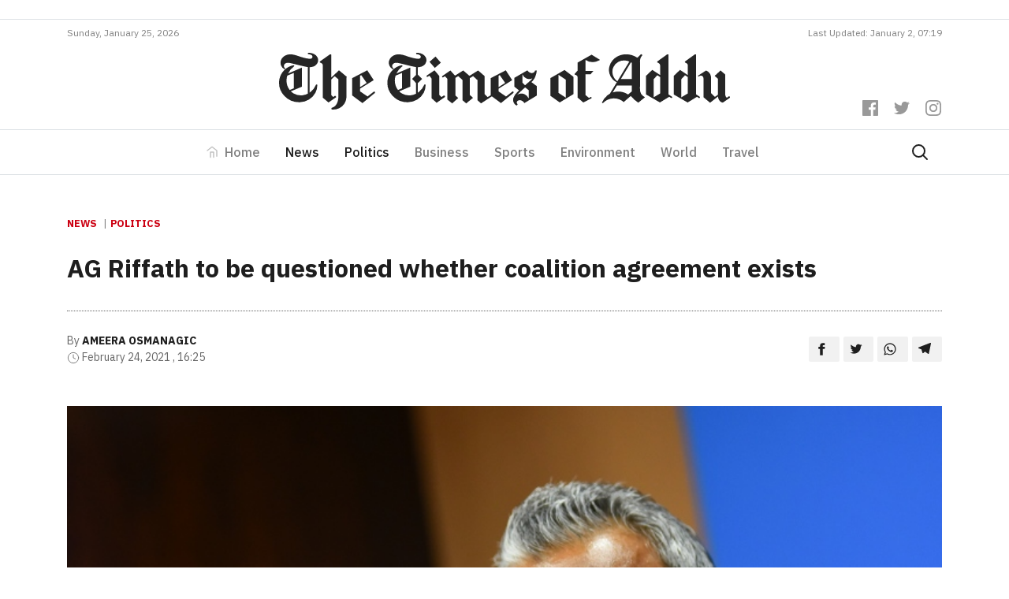

--- FILE ---
content_type: text/html; charset=UTF-8
request_url: https://timesofaddu.com/2021/02/24/ag-riffath-to-be-questioned-whether-coalition-agreement-exists/
body_size: 13717
content:
<!doctype html>
<html lang="en-GB">
  <head>
  <meta charset="utf-8">
  <meta http-equiv="x-ua-compatible" content="ie=edge">
  <meta name="viewport" content="width=device-width, initial-scale=1, shrink-to-fit=no">
  <link href="https://fonts.googleapis.com/css?family=IBM+Plex+Sans:300,400,400i,500,700,700i|IBM+Plex+Serif:400,400i,700,700i&display=swap" rel="stylesheet">
  <title>AG Riffath to be questioned whether coalition agreement exists &#8211; The Times of Addu</title>
<meta name='robots' content='max-image-preview:large' />
<!-- Jetpack Site Verification Tags -->
<meta name="google-site-verification" content="-fuzAZbfN6G4KJSsE4KW-CM46RKIGb_7-XWKtekgJmE" />
<link rel='dns-prefetch' href='//www.googletagmanager.com' />
<link rel='dns-prefetch' href='//v0.wordpress.com' />
<link rel="stylesheet" href="https://timesofaddu.com/wp-includes/css/dist/block-library/style.min.css?ver=5.9.3">
<style id='wp-block-library-inline-css' type='text/css'>
.has-text-align-justify{text-align:justify;}
</style>
<link rel="stylesheet" href="https://timesofaddu.com/wp-includes/js/mediaelement/mediaelementplayer-legacy.min.css?ver=4.2.16">
<link rel="stylesheet" href="https://timesofaddu.com/wp-includes/js/mediaelement/wp-mediaelement.min.css?ver=5.9.3">
<style id='global-styles-inline-css' type='text/css'>
body{--wp--preset--color--black: #000000;--wp--preset--color--cyan-bluish-gray: #abb8c3;--wp--preset--color--white: #ffffff;--wp--preset--color--pale-pink: #f78da7;--wp--preset--color--vivid-red: #cf2e2e;--wp--preset--color--luminous-vivid-orange: #ff6900;--wp--preset--color--luminous-vivid-amber: #fcb900;--wp--preset--color--light-green-cyan: #7bdcb5;--wp--preset--color--vivid-green-cyan: #00d084;--wp--preset--color--pale-cyan-blue: #8ed1fc;--wp--preset--color--vivid-cyan-blue: #0693e3;--wp--preset--color--vivid-purple: #9b51e0;--wp--preset--gradient--vivid-cyan-blue-to-vivid-purple: linear-gradient(135deg,rgba(6,147,227,1) 0%,rgb(155,81,224) 100%);--wp--preset--gradient--light-green-cyan-to-vivid-green-cyan: linear-gradient(135deg,rgb(122,220,180) 0%,rgb(0,208,130) 100%);--wp--preset--gradient--luminous-vivid-amber-to-luminous-vivid-orange: linear-gradient(135deg,rgba(252,185,0,1) 0%,rgba(255,105,0,1) 100%);--wp--preset--gradient--luminous-vivid-orange-to-vivid-red: linear-gradient(135deg,rgba(255,105,0,1) 0%,rgb(207,46,46) 100%);--wp--preset--gradient--very-light-gray-to-cyan-bluish-gray: linear-gradient(135deg,rgb(238,238,238) 0%,rgb(169,184,195) 100%);--wp--preset--gradient--cool-to-warm-spectrum: linear-gradient(135deg,rgb(74,234,220) 0%,rgb(151,120,209) 20%,rgb(207,42,186) 40%,rgb(238,44,130) 60%,rgb(251,105,98) 80%,rgb(254,248,76) 100%);--wp--preset--gradient--blush-light-purple: linear-gradient(135deg,rgb(255,206,236) 0%,rgb(152,150,240) 100%);--wp--preset--gradient--blush-bordeaux: linear-gradient(135deg,rgb(254,205,165) 0%,rgb(254,45,45) 50%,rgb(107,0,62) 100%);--wp--preset--gradient--luminous-dusk: linear-gradient(135deg,rgb(255,203,112) 0%,rgb(199,81,192) 50%,rgb(65,88,208) 100%);--wp--preset--gradient--pale-ocean: linear-gradient(135deg,rgb(255,245,203) 0%,rgb(182,227,212) 50%,rgb(51,167,181) 100%);--wp--preset--gradient--electric-grass: linear-gradient(135deg,rgb(202,248,128) 0%,rgb(113,206,126) 100%);--wp--preset--gradient--midnight: linear-gradient(135deg,rgb(2,3,129) 0%,rgb(40,116,252) 100%);--wp--preset--duotone--dark-grayscale: url('#wp-duotone-dark-grayscale');--wp--preset--duotone--grayscale: url('#wp-duotone-grayscale');--wp--preset--duotone--purple-yellow: url('#wp-duotone-purple-yellow');--wp--preset--duotone--blue-red: url('#wp-duotone-blue-red');--wp--preset--duotone--midnight: url('#wp-duotone-midnight');--wp--preset--duotone--magenta-yellow: url('#wp-duotone-magenta-yellow');--wp--preset--duotone--purple-green: url('#wp-duotone-purple-green');--wp--preset--duotone--blue-orange: url('#wp-duotone-blue-orange');--wp--preset--font-size--small: 13px;--wp--preset--font-size--medium: 20px;--wp--preset--font-size--large: 36px;--wp--preset--font-size--x-large: 42px;}.has-black-color{color: var(--wp--preset--color--black) !important;}.has-cyan-bluish-gray-color{color: var(--wp--preset--color--cyan-bluish-gray) !important;}.has-white-color{color: var(--wp--preset--color--white) !important;}.has-pale-pink-color{color: var(--wp--preset--color--pale-pink) !important;}.has-vivid-red-color{color: var(--wp--preset--color--vivid-red) !important;}.has-luminous-vivid-orange-color{color: var(--wp--preset--color--luminous-vivid-orange) !important;}.has-luminous-vivid-amber-color{color: var(--wp--preset--color--luminous-vivid-amber) !important;}.has-light-green-cyan-color{color: var(--wp--preset--color--light-green-cyan) !important;}.has-vivid-green-cyan-color{color: var(--wp--preset--color--vivid-green-cyan) !important;}.has-pale-cyan-blue-color{color: var(--wp--preset--color--pale-cyan-blue) !important;}.has-vivid-cyan-blue-color{color: var(--wp--preset--color--vivid-cyan-blue) !important;}.has-vivid-purple-color{color: var(--wp--preset--color--vivid-purple) !important;}.has-black-background-color{background-color: var(--wp--preset--color--black) !important;}.has-cyan-bluish-gray-background-color{background-color: var(--wp--preset--color--cyan-bluish-gray) !important;}.has-white-background-color{background-color: var(--wp--preset--color--white) !important;}.has-pale-pink-background-color{background-color: var(--wp--preset--color--pale-pink) !important;}.has-vivid-red-background-color{background-color: var(--wp--preset--color--vivid-red) !important;}.has-luminous-vivid-orange-background-color{background-color: var(--wp--preset--color--luminous-vivid-orange) !important;}.has-luminous-vivid-amber-background-color{background-color: var(--wp--preset--color--luminous-vivid-amber) !important;}.has-light-green-cyan-background-color{background-color: var(--wp--preset--color--light-green-cyan) !important;}.has-vivid-green-cyan-background-color{background-color: var(--wp--preset--color--vivid-green-cyan) !important;}.has-pale-cyan-blue-background-color{background-color: var(--wp--preset--color--pale-cyan-blue) !important;}.has-vivid-cyan-blue-background-color{background-color: var(--wp--preset--color--vivid-cyan-blue) !important;}.has-vivid-purple-background-color{background-color: var(--wp--preset--color--vivid-purple) !important;}.has-black-border-color{border-color: var(--wp--preset--color--black) !important;}.has-cyan-bluish-gray-border-color{border-color: var(--wp--preset--color--cyan-bluish-gray) !important;}.has-white-border-color{border-color: var(--wp--preset--color--white) !important;}.has-pale-pink-border-color{border-color: var(--wp--preset--color--pale-pink) !important;}.has-vivid-red-border-color{border-color: var(--wp--preset--color--vivid-red) !important;}.has-luminous-vivid-orange-border-color{border-color: var(--wp--preset--color--luminous-vivid-orange) !important;}.has-luminous-vivid-amber-border-color{border-color: var(--wp--preset--color--luminous-vivid-amber) !important;}.has-light-green-cyan-border-color{border-color: var(--wp--preset--color--light-green-cyan) !important;}.has-vivid-green-cyan-border-color{border-color: var(--wp--preset--color--vivid-green-cyan) !important;}.has-pale-cyan-blue-border-color{border-color: var(--wp--preset--color--pale-cyan-blue) !important;}.has-vivid-cyan-blue-border-color{border-color: var(--wp--preset--color--vivid-cyan-blue) !important;}.has-vivid-purple-border-color{border-color: var(--wp--preset--color--vivid-purple) !important;}.has-vivid-cyan-blue-to-vivid-purple-gradient-background{background: var(--wp--preset--gradient--vivid-cyan-blue-to-vivid-purple) !important;}.has-light-green-cyan-to-vivid-green-cyan-gradient-background{background: var(--wp--preset--gradient--light-green-cyan-to-vivid-green-cyan) !important;}.has-luminous-vivid-amber-to-luminous-vivid-orange-gradient-background{background: var(--wp--preset--gradient--luminous-vivid-amber-to-luminous-vivid-orange) !important;}.has-luminous-vivid-orange-to-vivid-red-gradient-background{background: var(--wp--preset--gradient--luminous-vivid-orange-to-vivid-red) !important;}.has-very-light-gray-to-cyan-bluish-gray-gradient-background{background: var(--wp--preset--gradient--very-light-gray-to-cyan-bluish-gray) !important;}.has-cool-to-warm-spectrum-gradient-background{background: var(--wp--preset--gradient--cool-to-warm-spectrum) !important;}.has-blush-light-purple-gradient-background{background: var(--wp--preset--gradient--blush-light-purple) !important;}.has-blush-bordeaux-gradient-background{background: var(--wp--preset--gradient--blush-bordeaux) !important;}.has-luminous-dusk-gradient-background{background: var(--wp--preset--gradient--luminous-dusk) !important;}.has-pale-ocean-gradient-background{background: var(--wp--preset--gradient--pale-ocean) !important;}.has-electric-grass-gradient-background{background: var(--wp--preset--gradient--electric-grass) !important;}.has-midnight-gradient-background{background: var(--wp--preset--gradient--midnight) !important;}.has-small-font-size{font-size: var(--wp--preset--font-size--small) !important;}.has-medium-font-size{font-size: var(--wp--preset--font-size--medium) !important;}.has-large-font-size{font-size: var(--wp--preset--font-size--large) !important;}.has-x-large-font-size{font-size: var(--wp--preset--font-size--x-large) !important;}
</style>
<link rel="stylesheet" href="https://timesofaddu.com/wp-content/themes/toa/dist/styles/main_35079734.css">
<link rel="stylesheet" href="https://timesofaddu.com/wp-content/plugins/jetpack/css/jetpack.css?ver=10.9">
<link rel="https://api.w.org/" href="https://timesofaddu.com/wp-json/" /><link rel="alternate" type="application/json" href="https://timesofaddu.com/wp-json/wp/v2/posts/21271" /><link rel="canonical" href="https://timesofaddu.com/2021/02/24/ag-riffath-to-be-questioned-whether-coalition-agreement-exists/" />
<link rel="alternate" type="application/json+oembed" href="https://timesofaddu.com/wp-json/oembed/1.0/embed?url=https%3A%2F%2Ftimesofaddu.com%2F2021%2F02%2F24%2Fag-riffath-to-be-questioned-whether-coalition-agreement-exists%2F" />
<link rel="alternate" type="text/xml+oembed" href="https://timesofaddu.com/wp-json/oembed/1.0/embed?url=https%3A%2F%2Ftimesofaddu.com%2F2021%2F02%2F24%2Fag-riffath-to-be-questioned-whether-coalition-agreement-exists%2F&#038;format=xml" />
<meta name="generator" content="Site Kit by Google 1.73.0" />
<!-- Jetpack Open Graph Tags -->
<meta property="og:type" content="article" />
<meta property="og:title" content="AG Riffath to be questioned whether coalition agreement exists" />
<meta property="og:url" content="https://timesofaddu.com/2021/02/24/ag-riffath-to-be-questioned-whether-coalition-agreement-exists/" />
<meta property="og:description" content="Malé, Maldives &#8211; A Parliamentary committee has decided to question the Attorney General of Maldives Ibrahim Riffath, whether the current administration is running the government with Ministri…" />
<meta property="article:published_time" content="2021-02-24T11:25:23+00:00" />
<meta property="article:modified_time" content="2021-02-24T11:25:28+00:00" />
<meta property="og:site_name" content="The Times of Addu" />
<meta property="og:image" content="https://images.addulive.com/thumbor/BWkqHwNgamHxwaE7z4WkGZXgyM8=/920x480/smart/filters:format(jpeg):watermark(timesofaddu.com/wp-content/uploads/2020/watermark.png,-20,-20,0)/timesofaddu.com/wp-content/uploads/2020/11/241304_3_454f5d1917653810337f2d4e87740ea023a01bb4_medium.jpg" />
<meta property="og:image:width" content="750" />
<meta property="og:image:height" content="485" />
<meta property="og:image:alt" content="" />
<meta property="og:locale" content="en_GB" />
<meta name="twitter:creator" content="@timesofaddu" />
<meta name="twitter:text:title" content="AG Riffath to be questioned whether coalition agreement exists" />
<meta name="twitter:image" content="https://images.addulive.com/thumbor/BWkqHwNgamHxwaE7z4WkGZXgyM8=/920x480/smart/filters:format(jpeg):watermark(timesofaddu.com/wp-content/uploads/2020/watermark.png,-20,-20,0)/timesofaddu.com/wp-content/uploads/2020/11/241304_3_454f5d1917653810337f2d4e87740ea023a01bb4_medium.jpg?w=640" />
<meta name="twitter:card" content="summary_large_image" />

<!-- End Jetpack Open Graph Tags -->
<link rel="icon" href="https://timesofaddu.com/wp-content/uploads/2020/10/cropped-toa-icon-150x150.png" sizes="32x32" />
<link rel="icon" href="https://timesofaddu.com/wp-content/uploads/2020/10/cropped-toa-icon-300x300.png" sizes="192x192" />
<link rel="apple-touch-icon" href="https://timesofaddu.com/wp-content/uploads/2020/10/cropped-toa-icon-300x300.png" />
<meta name="msapplication-TileImage" content="https://timesofaddu.com/wp-content/uploads/2020/10/cropped-toa-icon-300x300.png" />
		<style type="text/css" id="wp-custom-css">
			.navbar-light .navbar-toggler-icon {
    background-image:url("data:image/svg+xml,%3csvg xmlns='http://www.w3.org/2000/svg' viewBox='0 0 30 30'%3e%3cpath stroke='rgba%280, 0, 0, 0.55%29' stroke-linecap='round' stroke-miterlimit='10' stroke-width='2' d='M4 7h22M4 15h22M4 23h22'/%3e%3c/svg%3e") !important;
}

.hero-post {
	background: #fff;
	border: 1px solid rgba(0,0,0,0.1)
}

.comment-reply-title {
	margin: 0 0 1rem 0;
	text-align: center;
}


/* Comment Item ----------------------------- */

/* COMMENT HEADER */

.comments .comment,
.comments .pingback,
.comments .trackback,
.comments .review {
	padding-top: 1rem;
}

div.comment:first-of-type {
	margin-top: 1rem;
	padding-top: 0;
}

.comments .comments-header + div {
	margin-top: 0;
	padding-top: 0;
}

.comment-body {
	position: relative;
}

.comment .comment {
	padding-left: 5%;
}

.comment-meta {
	line-height: 1.1;
	margin-bottom: 0.5rem;
	position: relative;
}

.hide-avatars .comment-meta {
	min-height: 0;
	padding-left: 0;
}

.comment-meta a {
	color: inherit;
}

.comment-author {
	letter-spacing: -0.027777778em;
}

.comment-author a {
	text-decoration: underline;
}

.comment-author a:hover,
.comment-author a:focus {
	text-decoration: none;
}

.comment-meta .avatar {
	height: 1rem;
	position: absolute;
	left: 0;
	top: 0;
	width: 1rem;
}

.comment-author .url {
	text-decoration: underline;
}

.comment-metadata {
	color: #6d6d6d;
	font-size: 0.875rem;
	font-weight: 500;
	margin-top: 0.5rem;
}

.comment-metadata a {
	text-decoration: none;
}

.comment-metadata a:focus,
.comment-metadata a:hover {
	text-decoration: underline;
}


/* COMMENT CONTENT */

.comment-content.entry-content > *:not(.alignwide):not(.alignfull):not(.alignleft):not(.alignright):not(.is-style-wide) {
	width: 100%;
}

.comment-content.entry-content .alignleft {

	/*rtl:ignore*/
	margin-left: 0;
}

.comment-content.entry-content .alignright {

	/*rtl:ignore*/
	margin-right: 0;
}

/* COMMENT FOOTER */

.comment-footer-meta {
	align-items: center;
	display: flex;
	flex-wrap: wrap;
	font-size: 1.2rem;
	font-weight: 600;
	justify-content: flex-start;
	letter-spacing: 0.030833333em;
	line-height: 1;
	margin: 1.5rem 0 -1rem -1.5rem;
	text-transform: uppercase;
}

.comment-footer-meta > * {
	margin: 0 0 1rem 1.5rem;
}

.comment-reply-link {
	background-color: #cd2653;
	color: #fff;
	display: block;
	padding: 0.7rem;
}

.bypostauthor .comment-footer-meta .by-post-author {
	display: block;
}

.comment-footer-meta a {
	text-decoration: none;
}

.comment-footer-meta a:focus,
.comment-footer-meta a:hover {
	text-decoration: underline;
}


/* Pingbacks & Trackbacks ------------------------- */

.pingback .comment-meta,
.trackback .comment-meta {
	padding-left: 0;
}


/* Comments Pagination ---------------------------- */

.comments-pagination {
	display: flex;
	flex-wrap: wrap;
	justify-content: space-between;
	margin-top: 6rem;
	text-align: center;
}

.comments-pagination.only-next {
	justify-content: flex-end;
}

.comments-pagination .page-numbers {
	display: none;
	text-decoration: none;
}

.comments-pagination .page-numbers:focus,
.comments-pagination .page-numbers:hover {
	text-decoration: underline;
}

.comments-pagination .prev,
.comments-pagination .next {
	display: block;
}

.comments-pagination .prev {
	left: 0;
}

.comments-pagination .next {
	right: 0;
	text-align: right;
}


/* Comment Respond ---------------------------- */

.comment-respond::after {
	clear: both;
	content: "";
	display: block;
}

.comment-respond .comment-notes,
.comment-respond .logged-in-as {
	color: #6d6d6d;
	margin: 0 0 1rem 0;
	text-align: center;
}

.comment-respond .comment-notes a,
.comment-respond .logged-in-as a {
	color: inherit;
	text-decoration: none;
}

.comment-respond .comment-notes a:focus,
.comment-respond .comment-notes a:hover,
.comment-respond .logged-in-as a:focus,
.comment-respond .logged-in-as a:hover {
	text-decoration: underline;
}

.comment-respond p {
	line-height: 1.1;
	margin-bottom: 1rem;
	margin-left: auto;
	margin-right: auto;
}

.comment-respond p:not(.comment-notes) {
	max-width: 58rem;
}

.comment-form-cookies-consent {
	align-items: baseline;
	display: flex;
}

.comment-respond > p:last-of-type {
	margin-bottom: 0;
}

.comment-respond label {
	display: block;
}

.comment-respond input[type="checkbox"] + label {
	font-size: 1.5rem;
	line-height: 1.25;
}

.comment-respond input[type="text"],
.comment-respond input[type="email"],
.comment-respond textarea {
	margin-bottom: 0;
}

.comment-respond textarea {
	height: 8rem;
}

.comment-respond #submit {
	display: block;
}

.comment-respond .comment-form-url {
	display: none;
}

.comment-respond .comments-closed {
	text-align: center;
}


/* Reply Respond ---------------------------- */

.comments .comment-respond {
	padding: 1rem 0 0;
}

.comments .comment-respond .comment-reply-title,
.comments .comment-respond .comment-notes,
.comments .comment-respond .logged-in-as {
	text-align: left;
}

.comment-reply-title small {
	display: block;
	font-size: 1.125rem;
	font-weight: 600;
	letter-spacing: -0.0277em;
	white-space: nowrap;
}

.comment-reply-title small a {
	text-decoration: none;
}

.comment-reply-title small a:focus,
.comment-reply-title small a:hover {
	text-decoration: underline;
}

.comment .comment-content {
	padding-left: 1rem;
	font-size: 0.9rem;
	border-left: 2px solid rgba(0, 0, 0, 0.07);
}
		</style>
		  <!-- Global site tag (gtag.js) - Google Analytics -->
  <script async src="https://www.googletagmanager.com/gtag/js?id=UA-37132583-4"></script>
  <script data-ad-client="ca-pub-4032354016465372" async src="https://pagead2.googlesyndication.com/pagead/js/adsbygoogle.js"></script>
  <script>
    window.dataLayer = window.dataLayer || [];
    function gtag(){dataLayer.push(arguments);}
    gtag('js', new Date());

    gtag('config', 'UA-37132583-4');
  </script>
</head>
  <body class="post-template-default single single-post postid-21271 single-format-standard ag-riffath-to-be-questioned-whether-coalition-agreement-exists app-data index-data singular-data single-data single-post-data single-post-ag-riffath-to-be-questioned-whether-coalition-agreement-exists-data">
        <header class="banner">
  <div class="mt-3 pb-2 border-bottom">
    <div class="container">
      <div data-slot class="slot-toa slot-90-toa text-center"></div>
    </div>
  </div>
  <div class="container">
    <div class="site-updated justify-content-center justify-content-md-between d-flex pb-2">
            <div>Sunday, January 25, 2026</div>
      <div class="d-none d-md-block">Last Updated: January 2, 07:19</div>
    </div>
  </div>
  <div class="banner__middle">
    <div class="container text-center position-relative pb-3 pb-lg-4 pt-lg-2">
      <a class="d-block brand" href="https://timesofaddu.com/">
        <img class="brand-logo mx-3 mx-lg-0" src="https://timesofaddu.com/wp-content/themes/toa/dist/images/toa-logo_05d5157c.svg">
      </a>
      <div class="header-social-icons mt-3 mt-lg-0 mb-lg-3">
        <div>
          <a href="https://www.facebook.com/thetimesofaddu" class="header-social-icon">
            <svg role="img" viewBox="0 0 24 24" xmlns="http://www.w3.org/2000/svg"><title>Facebook
                icon</title>
              <path d="M22.676 0H1.324C.593 0 0 .593 0 1.324v21.352C0 23.408.593 24 1.324 24h11.494v-9.294H9.689v-3.621h3.129V8.41c0-3.099 1.894-4.785 4.659-4.785 1.325 0 2.464.097 2.796.141v3.24h-1.921c-1.5 0-1.792.721-1.792 1.771v2.311h3.584l-.465 3.63H16.56V24h6.115c.733 0 1.325-.592 1.325-1.324V1.324C24 .593 23.408 0 22.676 0"></path>
            </svg>
          </a>
          <a href="https://twitter.com/timesofaddu" class="header-social-icon">
            <svg role="img" viewBox="0 0 24 24" xmlns="http://www.w3.org/2000/svg"><title>Twitter
                icon</title>
              <path d="M23.954 4.569c-.885.389-1.83.654-2.825.775 1.014-.611 1.794-1.574 2.163-2.723-.951.555-2.005.959-3.127 1.184-.896-.959-2.173-1.559-3.591-1.559-2.717 0-4.92 2.203-4.92 4.917 0 .39.045.765.127 1.124C7.691 8.094 4.066 6.13 1.64 3.161c-.427.722-.666 1.561-.666 2.475 0 1.71.87 3.213 2.188 4.096-.807-.026-1.566-.248-2.228-.616v.061c0 2.385 1.693 4.374 3.946 4.827-.413.111-.849.171-1.296.171-.314 0-.615-.03-.916-.086.631 1.953 2.445 3.377 4.604 3.417-1.68 1.319-3.809 2.105-6.102 2.105-.39 0-.779-.023-1.17-.067 2.189 1.394 4.768 2.209 7.557 2.209 9.054 0 13.999-7.496 13.999-13.986 0-.209 0-.42-.015-.63.961-.689 1.8-1.56 2.46-2.548l-.047-.02z"></path>
            </svg>
          </a>
          <a href="https://www.instagram.com/thetimesofaddu/" class="header-social-icon">
            <svg role="img" viewBox="0 0 24 24" xmlns="http://www.w3.org/2000/svg"><title>Instagram
                icon</title>
              <path d="M12 0C8.74 0 8.333.015 7.053.072 5.775.132 4.905.333 4.14.63c-.789.306-1.459.717-2.126 1.384S.935 3.35.63 4.14C.333 4.905.131 5.775.072 7.053.012 8.333 0 8.74 0 12s.015 3.667.072 4.947c.06 1.277.261 2.148.558 2.913.306.788.717 1.459 1.384 2.126.667.666 1.336 1.079 2.126 1.384.766.296 1.636.499 2.913.558C8.333 23.988 8.74 24 12 24s3.667-.015 4.947-.072c1.277-.06 2.148-.262 2.913-.558.788-.306 1.459-.718 2.126-1.384.666-.667 1.079-1.335 1.384-2.126.296-.765.499-1.636.558-2.913.06-1.28.072-1.687.072-4.947s-.015-3.667-.072-4.947c-.06-1.277-.262-2.149-.558-2.913-.306-.789-.718-1.459-1.384-2.126C21.319 1.347 20.651.935 19.86.63c-.765-.297-1.636-.499-2.913-.558C15.667.012 15.26 0 12 0zm0 2.16c3.203 0 3.585.016 4.85.071 1.17.055 1.805.249 2.227.415.562.217.96.477 1.382.896.419.42.679.819.896 1.381.164.422.36 1.057.413 2.227.057 1.266.07 1.646.07 4.85s-.015 3.585-.074 4.85c-.061 1.17-.256 1.805-.421 2.227-.224.562-.479.96-.899 1.382-.419.419-.824.679-1.38.896-.42.164-1.065.36-2.235.413-1.274.057-1.649.07-4.859.07-3.211 0-3.586-.015-4.859-.074-1.171-.061-1.816-.256-2.236-.421-.569-.224-.96-.479-1.379-.899-.421-.419-.69-.824-.9-1.38-.165-.42-.359-1.065-.42-2.235-.045-1.26-.061-1.649-.061-4.844 0-3.196.016-3.586.061-4.861.061-1.17.255-1.814.42-2.234.21-.57.479-.96.9-1.381.419-.419.81-.689 1.379-.898.42-.166 1.051-.361 2.221-.421 1.275-.045 1.65-.06 4.859-.06l.045.03zm0 3.678c-3.405 0-6.162 2.76-6.162 6.162 0 3.405 2.76 6.162 6.162 6.162 3.405 0 6.162-2.76 6.162-6.162 0-3.405-2.76-6.162-6.162-6.162zM12 16c-2.21 0-4-1.79-4-4s1.79-4 4-4 4 1.79 4 4-1.79 4-4 4zm7.846-10.405c0 .795-.646 1.44-1.44 1.44-.795 0-1.44-.646-1.44-1.44 0-.794.646-1.439 1.44-1.439.793-.001 1.44.645 1.44 1.439z"></path>
            </svg>
          </a>
        </div>
      </div>
    </div>
  </div>
  <nav class="toa-navbar navbar navbar-expand-lg navbar-light border-top border-bottom py-lg-0" role="navigation">
    <div class="container">
      <button class="navbar-toggler mx-auto" type="button" data-toggle="collapse" data-target="#toa-navbar-collapse" aria-controls="toa-navbar-collapse" aria-expanded="false" aria-label="Toggle navigation">
        <span class="navbar-toggler-icon"></span>
      </button>
      <div id="toa-navbar-collapse" class="collapse navbar-collapse"><ul id="menu-primary" class="navbar-nav mx-auto"><li itemscope="itemscope" itemtype="https://www.schema.org/SiteNavigationElement" id="menu-item-23" class="menu-item menu-item-type-post_type menu-item-object-page menu-item-home menu-item-23 nav-item"><a title="Home" href="https://timesofaddu.com/" class="nav-link">Home</a></li>
<li itemscope="itemscope" itemtype="https://www.schema.org/SiteNavigationElement" id="menu-item-28" class="menu-item menu-item-type-taxonomy menu-item-object-category current-post-ancestor current-menu-parent current-post-parent active menu-item-28 nav-item"><a title="News" href="https://timesofaddu.com/topics/news/" class="nav-link">News</a></li>
<li itemscope="itemscope" itemtype="https://www.schema.org/SiteNavigationElement" id="menu-item-42958" class="menu-item menu-item-type-taxonomy menu-item-object-category current-post-ancestor current-menu-parent current-post-parent active menu-item-42958 nav-item"><a title="Politics" href="https://timesofaddu.com/topics/politics/" class="nav-link">Politics</a></li>
<li itemscope="itemscope" itemtype="https://www.schema.org/SiteNavigationElement" id="menu-item-26" class="menu-item menu-item-type-taxonomy menu-item-object-category menu-item-26 nav-item"><a title="Business" href="https://timesofaddu.com/topics/business/" class="nav-link">Business</a></li>
<li itemscope="itemscope" itemtype="https://www.schema.org/SiteNavigationElement" id="menu-item-30" class="menu-item menu-item-type-taxonomy menu-item-object-category menu-item-30 nav-item"><a title="Sports" href="https://timesofaddu.com/topics/sports/" class="nav-link">Sports</a></li>
<li itemscope="itemscope" itemtype="https://www.schema.org/SiteNavigationElement" id="menu-item-27" class="menu-item menu-item-type-taxonomy menu-item-object-category menu-item-27 nav-item"><a title="Environment" href="https://timesofaddu.com/topics/environment/" class="nav-link">Environment</a></li>
<li itemscope="itemscope" itemtype="https://www.schema.org/SiteNavigationElement" id="menu-item-32" class="menu-item menu-item-type-taxonomy menu-item-object-category menu-item-32 nav-item"><a title="World" href="https://timesofaddu.com/topics/world/" class="nav-link">World</a></li>
<li itemscope="itemscope" itemtype="https://www.schema.org/SiteNavigationElement" id="menu-item-31" class="menu-item menu-item-type-taxonomy menu-item-object-category menu-item-31 nav-item"><a title="Travel" href="https://timesofaddu.com/topics/travel/" class="nav-link">Travel</a></li>
</ul></div>
      <a class="d-flex" href="https://timesofaddu.com/?s">
        <svg xmlns="http://www.w3.org/2000/svg" width="24" height="24" viewBox="0 0 24 24" fill="none" stroke="currentColor" stroke-width="2" stroke-linecap="round" stroke-linejoin="round" class="search-icon mr-3">
          <circle cx="10.5" cy="10.5" r="7.5"></circle>
          <line x1="21" y1="21" x2="15.8" y2="15.8"></line>
        </svg>
      </a>
    </div>
  </nav>
</header>
    <div class="wrap container py-5" role="document">
      <div class="content">
        <main class="main">
            <div class="row">
           <article class="col-12 post-21271 post type-post status-publish format-standard has-post-thumbnail hentry category-news category-politics">
  <header class="entry-header">
    <div class="category-widget mb-4">
              <a href="https://timesofaddu.com/topics/news/">News</a>
                      <a href="https://timesofaddu.com/topics/politics/">Politics</a>
                            </div>
  
    <h1 class="entry-title line-height-14 pb-4">AG Riffath to be questioned whether coalition agreement exists</h1>
        <div class="entry-meta d-md-flex justify-content-between align-items-center mb-5 pt-4">
      <div>
                  <div>
            <span>By</span>
            <a href="https://timesofaddu.com/author/ameera/" rel="author"
               class="author fn">Ameera Osmanagic</a>
          </div>
                <div>
        <span>
          <svg viewBox="0 0 24 24" width="16" height="16" stroke="currentColor" stroke-width="1.25" fill="none"
               stroke-linecap="round" stroke-linejoin="round"><circle cx="12" cy="12" r="10"></circle><polyline
              points="12 6 12 12 16 14"></polyline></svg>
        </span>
          <time class="updated" datetime="2021-02-24T11:25:23+00:00">February 24, 2021
            , 16:25</time>
        </div>
      </div>
      <div>
        <div class="entry-share text-left text-md-right">
          <a class="resp-sharing-button__link" href="https://facebook.com/sharer/sharer.php?u=https://timesofaddu.com/2021/02/24/ag-riffath-to-be-questioned-whether-coalition-agreement-exists/"
             target="_blank" rel="noopener" aria-label="">
            <div class="resp-sharing-button resp-sharing-button--default">
              <div aria-hidden="true" class="resp-sharing-button__icon resp-sharing-button__icon--solid">
                <svg xmlns="http://www.w3.org/2000/svg" viewBox="0 0 24 24">
                  <path
                    d="M18.77 7.46H14.5v-1.9c0-.9.6-1.1 1-1.1h3V.5h-4.33C10.24.5 9.5 3.44 9.5 5.32v2.15h-3v4h3v12h5v-12h3.85l.42-4z"/>
                </svg>
              </div>
            </div>
          </a>
          <a class="resp-sharing-button__link"
             href="https://twitter.com/intent/tweet/?text=AG Riffath to be questioned whether coalition agreement exists&amp;url=https://timesofaddu.com/2021/02/24/ag-riffath-to-be-questioned-whether-coalition-agreement-exists/"
             target="_blank" rel="noopener" aria-label="">
            <div class="resp-sharing-button resp-sharing-button--default">
              <div aria-hidden="true" class="resp-sharing-button__icon resp-sharing-button__icon--solid">
                <svg xmlns="http://www.w3.org/2000/svg" viewBox="0 0 24 24">
                  <path
                    d="M23.44 4.83c-.8.37-1.5.38-2.22.02.93-.56.98-.96 1.32-2.02-.88.52-1.86.9-2.9 1.1-.82-.88-2-1.43-3.3-1.43-2.5 0-4.55 2.04-4.55 4.54 0 .36.03.7.1 1.04-3.77-.2-7.12-2-9.36-4.75-.4.67-.6 1.45-.6 2.3 0 1.56.8 2.95 2 3.77-.74-.03-1.44-.23-2.05-.57v.06c0 2.2 1.56 4.03 3.64 4.44-.67.2-1.37.2-2.06.08.58 1.8 2.26 3.12 4.25 3.16C5.78 18.1 3.37 18.74 1 18.46c2 1.3 4.4 2.04 6.97 2.04 8.35 0 12.92-6.92 12.92-12.93 0-.2 0-.4-.02-.6.9-.63 1.96-1.22 2.56-2.14z"/>
                </svg>
              </div>
            </div>
          </a>
          <a class="resp-sharing-button__link"
             href="whatsapp://send?text=AG Riffath to be questioned whether coalition agreement exists%20https://timesofaddu.com/2021/02/24/ag-riffath-to-be-questioned-whether-coalition-agreement-exists/"
             data-action="share/whatsapp/share" rel="noopener" aria-label="">
            <div class="resp-sharing-button resp-sharing-button--default">
              <div aria-hidden="true" class="resp-sharing-button__icon resp-sharing-button__icon--solid">
                <svg xmlns="http://www.w3.org/2000/svg" viewBox="0 0 24 24">
                  <path
                    d="M20.1 3.9C17.9 1.7 15 .5 12 .5 5.8.5.7 5.6.7 11.9c0 2 .5 3.9 1.5 5.6L.6 23.4l6-1.6c1.6.9 3.5 1.3 5.4 1.3 6.3 0 11.4-5.1 11.4-11.4-.1-2.8-1.2-5.7-3.3-7.8zM12 21.4c-1.7 0-3.3-.5-4.8-1.3l-.4-.2-3.5 1 1-3.4L4 17c-1-1.5-1.4-3.2-1.4-5.1 0-5.2 4.2-9.4 9.4-9.4 2.5 0 4.9 1 6.7 2.8 1.8 1.8 2.8 4.2 2.8 6.7-.1 5.2-4.3 9.4-9.5 9.4zm5.1-7.1c-.3-.1-1.7-.9-1.9-1-.3-.1-.5-.1-.7.1-.2.3-.8 1-.9 1.1-.2.2-.3.2-.6.1s-1.2-.5-2.3-1.4c-.9-.8-1.4-1.7-1.6-2-.2-.3 0-.5.1-.6s.3-.3.4-.5c.2-.1.3-.3.4-.5.1-.2 0-.4 0-.5C10 9 9.3 7.6 9 7c-.1-.4-.4-.3-.5-.3h-.6s-.4.1-.7.3c-.3.3-1 1-1 2.4s1 2.8 1.1 3c.1.2 2 3.1 4.9 4.3.7.3 1.2.5 1.6.6.7.2 1.3.2 1.8.1.6-.1 1.7-.7 1.9-1.3.2-.7.2-1.2.2-1.3-.1-.3-.3-.4-.6-.5z"/>
                </svg>
              </div>
            </div>
          </a>
          <a class="resp-sharing-button__link"
             href="https://telegram.me/share/url?text=AG Riffath to be questioned whether coalition agreement exists&amp;url=https://timesofaddu.com/2021/02/24/ag-riffath-to-be-questioned-whether-coalition-agreement-exists/"
             target="_blank" rel="noopener" aria-label="">
            <div class="resp-sharing-button resp-sharing-button--default resp-sharing-button">
              <div aria-hidden="true" class="resp-sharing-button__icon resp-sharing-button__icon--solid">
                <svg xmlns="http://www.w3.org/2000/svg" viewBox="0 0 24 24">
                  <path
                    d="M.707 8.475C.275 8.64 0 9.508 0 9.508s.284.867.718 1.03l5.09 1.897 1.986 6.38a1.102 1.102 0 0 0 1.75.527l2.96-2.41a.405.405 0 0 1 .494-.013l5.34 3.87a1.1 1.1 0 0 0 1.046.135 1.1 1.1 0 0 0 .682-.803l3.91-18.795A1.102 1.102 0 0 0 22.5.075L.706 8.475z"/>
                </svg>
              </div>
            </div>
          </a>
        </div>
      </div>
    </div>
  </header>
  <figure class="entry-featured-image mb-5">
              <img width="750" height="485" src="https://timesofaddu.com/wp-content/uploads/2020/11/241304_3_454f5d1917653810337f2d4e87740ea023a01bb4_medium.jpg" class="featured-image wp-post-image" alt="" srcset="https://timesofaddu.com/wp-content/uploads/2020/11/241304_3_454f5d1917653810337f2d4e87740ea023a01bb4_medium.jpg 750w, https://timesofaddu.com/wp-content/uploads/2020/11/241304_3_454f5d1917653810337f2d4e87740ea023a01bb4_medium-300x194.jpg 300w" sizes="(max-width: 750px) 100vw, 750px" data-attachment-id="10070" data-permalink="https://timesofaddu.com/2020/11/05/death-penalty-will-not-be-abolished-without-public-opinion-ag-riffath/241304_3_454f5d1917653810337f2d4e87740ea023a01bb4_medium/" data-orig-file="https://timesofaddu.com/wp-content/uploads/2020/11/241304_3_454f5d1917653810337f2d4e87740ea023a01bb4_medium.jpg" data-orig-size="750,485" data-comments-opened="0" data-image-meta="{&quot;aperture&quot;:&quot;0&quot;,&quot;credit&quot;:&quot;&quot;,&quot;camera&quot;:&quot;&quot;,&quot;caption&quot;:&quot;&quot;,&quot;created_timestamp&quot;:&quot;0&quot;,&quot;copyright&quot;:&quot;&quot;,&quot;focal_length&quot;:&quot;0&quot;,&quot;iso&quot;:&quot;0&quot;,&quot;shutter_speed&quot;:&quot;0&quot;,&quot;title&quot;:&quot;&quot;,&quot;orientation&quot;:&quot;0&quot;}" data-image-title="241304_3_454f5d1917653810337f2d4e87740ea023a01bb4_medium" data-image-description="" data-image-caption="&lt;p&gt;Attorney General Ibrahim Riffath | Photo: Mihaaru&lt;/p&gt;
" data-medium-file="https://timesofaddu.com/wp-content/uploads/2020/11/241304_3_454f5d1917653810337f2d4e87740ea023a01bb4_medium-300x194.jpg" data-large-file="https://timesofaddu.com/wp-content/uploads/2020/11/241304_3_454f5d1917653810337f2d4e87740ea023a01bb4_medium.jpg" />
              <figcaption class="figure-caption">
        <div>Attorney General Ibrahim Riffath | Photo: Mihaaru</div>
      </figcaption>
      </figure>
  <div class="row">
    <div class="col-lg-8">
      <div class="entry-content">
        
<p><em>Malé, Maldives</em> &#8211; A Parliamentary committee has decided to question the Attorney General of Maldives Ibrahim Riffath, whether the current administration is running the government with Ministries allocated into various slots of political parties under an existing coalition agreement.</p>



<p>The Government Oversight Committee decided to question AG Riffath after the decision to do so was made during Wednesday&#8217;s committee meeting, which was requested by the MP of Kaashidhoo constituency Abdullah Jabir on multiple occasions. </p>



<p>The request to summon and question AG Riffath was made by MP of Vaikaradhoo constituency Hussain Ziyad (Fitte), stating that if such an agreement does exist, it would be known by the AG.</p>



<p>Except for one member, all other members of the committee agreed to discuss the matter with AG Riffath, while some members added that the matter needs to be extensively debated in the Parliament. It was also highlighted that all three of the past administrations came onto the government as coalitions, which soon dissolved.</p>



<p>The current administration is also a coalition of Maldivian Democratic Party (MDP), Jumhooree Party (JP), Adhaalath Party and the Maumoon Reform Movement (MRM). </p>
      </div>
      <footer class="mt-5">

                          <div class="related-tags pt-4 mt-4">
            <div class="font-weight-bold h5 mb-4">Related</div>
            <div class="row">
                              <div class="col-6 col-lg-3 mb-5">
                  <a class="d-block mb-3" href="https://timesofaddu.com/2021/02/24/no-legal-objection-to-continue-coalition-agreement-ag-riffath/">
                    <img width="300" height="200" src="https://timesofaddu.com/wp-content/uploads/2021/01/0416ECE1-1B84-4D72-8BA5-F66E93B70E0C-300x200.jpeg" class="w-100 h-auto mb-2 mb-lg-0 wp-post-image" alt="" loading="lazy" data-attachment-id="15501" data-permalink="https://timesofaddu.com/2021/01/07/amendments-to-sunset-act-being-drafted/0416ece1-1b84-4d72-8ba5-f66e93b70e0c/" data-orig-file="https://timesofaddu.com/wp-content/uploads/2021/01/0416ECE1-1B84-4D72-8BA5-F66E93B70E0C.jpeg" data-orig-size="1500,968" data-comments-opened="0" data-image-meta="{&quot;aperture&quot;:&quot;0&quot;,&quot;credit&quot;:&quot;&quot;,&quot;camera&quot;:&quot;&quot;,&quot;caption&quot;:&quot;&quot;,&quot;created_timestamp&quot;:&quot;0&quot;,&quot;copyright&quot;:&quot;&quot;,&quot;focal_length&quot;:&quot;0&quot;,&quot;iso&quot;:&quot;0&quot;,&quot;shutter_speed&quot;:&quot;0&quot;,&quot;title&quot;:&quot;&quot;,&quot;orientation&quot;:&quot;0&quot;}" data-image-title="AG Riffath" data-image-description="" data-image-caption="&lt;p&gt;Attorney General Ibrahim Riffath | Photo: Mihaaru&lt;/p&gt;
" data-medium-file="https://timesofaddu.com/wp-content/uploads/2021/01/0416ECE1-1B84-4D72-8BA5-F66E93B70E0C-300x194.jpeg" data-large-file="https://timesofaddu.com/wp-content/uploads/2021/01/0416ECE1-1B84-4D72-8BA5-F66E93B70E0C-1024x661.jpeg" />
                  </a>
                  <div>
                    <div>
                      <a class="d-inline-block" href="https://timesofaddu.com/2021/02/24/no-legal-objection-to-continue-coalition-agreement-ag-riffath/">
                        <span class="font-weight-semi-bold h6">No legal objection to continue coalition agreement: AG Riffath</span>
                      </a>
                    </div>
                    <div class="mt-2">
                      <span class="text-muted small">February 24, 2021</span>
                    </div>
                  </div>
                </div>
                              <div class="col-6 col-lg-3 mb-5">
                  <a class="d-block mb-3" href="https://timesofaddu.com/2021/03/05/flat-documents-can-be-nullified-even-if-it-has-states-imprint-ag-riffath/">
                    <img width="300" height="200" src="https://timesofaddu.com/wp-content/uploads/2021/01/0416ECE1-1B84-4D72-8BA5-F66E93B70E0C-300x200.jpeg" class="w-100 h-auto mb-2 mb-lg-0 wp-post-image" alt="" loading="lazy" data-attachment-id="15501" data-permalink="https://timesofaddu.com/2021/01/07/amendments-to-sunset-act-being-drafted/0416ece1-1b84-4d72-8ba5-f66e93b70e0c/" data-orig-file="https://timesofaddu.com/wp-content/uploads/2021/01/0416ECE1-1B84-4D72-8BA5-F66E93B70E0C.jpeg" data-orig-size="1500,968" data-comments-opened="0" data-image-meta="{&quot;aperture&quot;:&quot;0&quot;,&quot;credit&quot;:&quot;&quot;,&quot;camera&quot;:&quot;&quot;,&quot;caption&quot;:&quot;&quot;,&quot;created_timestamp&quot;:&quot;0&quot;,&quot;copyright&quot;:&quot;&quot;,&quot;focal_length&quot;:&quot;0&quot;,&quot;iso&quot;:&quot;0&quot;,&quot;shutter_speed&quot;:&quot;0&quot;,&quot;title&quot;:&quot;&quot;,&quot;orientation&quot;:&quot;0&quot;}" data-image-title="AG Riffath" data-image-description="" data-image-caption="&lt;p&gt;Attorney General Ibrahim Riffath | Photo: Mihaaru&lt;/p&gt;
" data-medium-file="https://timesofaddu.com/wp-content/uploads/2021/01/0416ECE1-1B84-4D72-8BA5-F66E93B70E0C-300x194.jpeg" data-large-file="https://timesofaddu.com/wp-content/uploads/2021/01/0416ECE1-1B84-4D72-8BA5-F66E93B70E0C-1024x661.jpeg" />
                  </a>
                  <div>
                    <div>
                      <a class="d-inline-block" href="https://timesofaddu.com/2021/03/05/flat-documents-can-be-nullified-even-if-it-has-states-imprint-ag-riffath/">
                        <span class="font-weight-semi-bold h6">Flat documents can be nullified even if it has state&#039;s imprint: AG Riffath</span>
                      </a>
                    </div>
                    <div class="mt-2">
                      <span class="text-muted small">March 5, 2021</span>
                    </div>
                  </div>
                </div>
                              <div class="col-6 col-lg-3 mb-5">
                  <a class="d-block mb-3" href="https://timesofaddu.com/2023/06/01/ag-riffath-decides-to-defend-himself-in-person/">
                    <img width="300" height="200" src="https://timesofaddu.com/wp-content/uploads/2020/09/452C462C-ED45-4367-B7E3-FE675C6AAA89-300x200.jpeg" class="w-100 h-auto mb-2 mb-lg-0 wp-post-image" alt="" loading="lazy" data-attachment-id="5767" data-permalink="https://timesofaddu.com/2020/09/28/information-is-the-ultimate-weapon-ag/452c462c-ed45-4367-b7e3-fe675c6aaa89/" data-orig-file="https://timesofaddu.com/wp-content/uploads/2020/09/452C462C-ED45-4367-B7E3-FE675C6AAA89.jpeg" data-orig-size="1140,736" data-comments-opened="0" data-image-meta="{&quot;aperture&quot;:&quot;4&quot;,&quot;credit&quot;:&quot;&quot;,&quot;camera&quot;:&quot;NIKON D5&quot;,&quot;caption&quot;:&quot;&quot;,&quot;created_timestamp&quot;:&quot;1560935396&quot;,&quot;copyright&quot;:&quot;&quot;,&quot;focal_length&quot;:&quot;102&quot;,&quot;iso&quot;:&quot;6400&quot;,&quot;shutter_speed&quot;:&quot;0.00625&quot;,&quot;title&quot;:&quot;&quot;,&quot;orientation&quot;:&quot;0&quot;}" data-image-title="452C462C-ED45-4367-B7E3-FE675C6AAA89" data-image-description="" data-image-caption="&lt;p&gt;Attorney General Ibrahim Riffath | Photo: Majilis&lt;/p&gt;
" data-medium-file="https://timesofaddu.com/wp-content/uploads/2020/09/452C462C-ED45-4367-B7E3-FE675C6AAA89-300x194.jpeg" data-large-file="https://timesofaddu.com/wp-content/uploads/2020/09/452C462C-ED45-4367-B7E3-FE675C6AAA89-1024x661.jpeg" />
                  </a>
                  <div>
                    <div>
                      <a class="d-inline-block" href="https://timesofaddu.com/2023/06/01/ag-riffath-decides-to-defend-himself-in-person/">
                        <span class="font-weight-semi-bold h6">AG Riffath decides to defend himself in person</span>
                      </a>
                    </div>
                    <div class="mt-2">
                      <span class="text-muted small">June 1, 2023</span>
                    </div>
                  </div>
                </div>
                              <div class="col-6 col-lg-3 mb-5">
                  <a class="d-block mb-3" href="https://timesofaddu.com/2022/11/09/mauritius-will-loose-itlos-case-ag-riffath/">
                    <img width="300" height="200" src="https://timesofaddu.com/wp-content/uploads/2022/11/C797105F-7789-408F-8000-5E6843215802-300x200.jpeg" class="w-100 h-auto mb-2 mb-lg-0 wp-post-image" alt="" loading="lazy" data-attachment-id="48252" data-permalink="https://timesofaddu.com/2022/11/09/mauritius-will-loose-itlos-case-ag-riffath/c797105f-7789-408f-8000-5e6843215802/" data-orig-file="https://timesofaddu.com/wp-content/uploads/2022/11/C797105F-7789-408F-8000-5E6843215802.jpeg" data-orig-size="1047,673" data-comments-opened="1" data-image-meta="{&quot;aperture&quot;:&quot;0&quot;,&quot;credit&quot;:&quot;&quot;,&quot;camera&quot;:&quot;&quot;,&quot;caption&quot;:&quot;&quot;,&quot;created_timestamp&quot;:&quot;0&quot;,&quot;copyright&quot;:&quot;&quot;,&quot;focal_length&quot;:&quot;0&quot;,&quot;iso&quot;:&quot;0&quot;,&quot;shutter_speed&quot;:&quot;0&quot;,&quot;title&quot;:&quot;&quot;,&quot;orientation&quot;:&quot;0&quot;}" data-image-title="Attorney General Ibrahim Riffath | Photo: AGO" data-image-description="" data-image-caption="&lt;p&gt;Attorney General Ibrahim Riffath | Photo: AGO&lt;/p&gt;
" data-medium-file="https://timesofaddu.com/wp-content/uploads/2022/11/C797105F-7789-408F-8000-5E6843215802-300x193.jpeg" data-large-file="https://timesofaddu.com/wp-content/uploads/2022/11/C797105F-7789-408F-8000-5E6843215802-1024x658.jpeg" />
                  </a>
                  <div>
                    <div>
                      <a class="d-inline-block" href="https://timesofaddu.com/2022/11/09/mauritius-will-loose-itlos-case-ag-riffath/">
                        <span class="font-weight-semi-bold h6">Mauritius will loose ITLOS case: AG Riffath</span>
                      </a>
                    </div>
                    <div class="mt-2">
                      <span class="text-muted small">November 9, 2022</span>
                    </div>
                  </div>
                </div>
                          </div>
          </div>
        
                <div class="share-story-widget pt-4">
          <div class="font-weight-bold h5 mb-4">Share this story</div>
          <div>
            <!-- Sharingbutton Facebook -->
            <a class="resp-sharing-button__link" href="https://facebook.com/sharer/sharer.php?u=https://timesofaddu.com/2021/02/24/ag-riffath-to-be-questioned-whether-coalition-agreement-exists/"
               target="_blank" rel="noopener" aria-label="">
              <div class="resp-sharing-button resp-sharing-button--facebook resp-sharing-button--small">
                <div aria-hidden="true" class="resp-sharing-button__icon resp-sharing-button__icon--solid">
                  <svg xmlns="http://www.w3.org/2000/svg" viewBox="0 0 24 24">
                    <path
                      d="M18.77 7.46H14.5v-1.9c0-.9.6-1.1 1-1.1h3V.5h-4.33C10.24.5 9.5 3.44 9.5 5.32v2.15h-3v4h3v12h5v-12h3.85l.42-4z"/>
                  </svg>
                </div>
              </div>
            </a>

            <!-- Sharingbutton Twitter -->
            <a class="resp-sharing-button__link"
               href="https://twitter.com/intent/tweet/?text=AG Riffath to be questioned whether coalition agreement exists&amp;url=https://timesofaddu.com/2021/02/24/ag-riffath-to-be-questioned-whether-coalition-agreement-exists/"
               target="_blank" rel="noopener" aria-label="">
              <div class="resp-sharing-button resp-sharing-button--twitter resp-sharing-button--small">
                <div aria-hidden="true" class="resp-sharing-button__icon resp-sharing-button__icon--solid">
                  <svg xmlns="http://www.w3.org/2000/svg" viewBox="0 0 24 24">
                    <path
                      d="M23.44 4.83c-.8.37-1.5.38-2.22.02.93-.56.98-.96 1.32-2.02-.88.52-1.86.9-2.9 1.1-.82-.88-2-1.43-3.3-1.43-2.5 0-4.55 2.04-4.55 4.54 0 .36.03.7.1 1.04-3.77-.2-7.12-2-9.36-4.75-.4.67-.6 1.45-.6 2.3 0 1.56.8 2.95 2 3.77-.74-.03-1.44-.23-2.05-.57v.06c0 2.2 1.56 4.03 3.64 4.44-.67.2-1.37.2-2.06.08.58 1.8 2.26 3.12 4.25 3.16C5.78 18.1 3.37 18.74 1 18.46c2 1.3 4.4 2.04 6.97 2.04 8.35 0 12.92-6.92 12.92-12.93 0-.2 0-.4-.02-.6.9-.63 1.96-1.22 2.56-2.14z"/>
                  </svg>
                </div>
              </div>
            </a>

            <!-- Sharingbutton E-Mail -->
            <a class="resp-sharing-button__link"
               href="mailto:?subject=AG Riffath to be questioned whether coalition agreement exists&amp;body=https://timesofaddu.com/2021/02/24/ag-riffath-to-be-questioned-whether-coalition-agreement-exists/" target="_self" rel="noopener"
               aria-label="">
              <div class="resp-sharing-button resp-sharing-button--email resp-sharing-button--small">
                <div aria-hidden="true" class="resp-sharing-button__icon resp-sharing-button__icon--solid">
                  <svg xmlns="http://www.w3.org/2000/svg" viewBox="0 0 24 24">
                    <path
                      d="M22 4H2C.9 4 0 4.9 0 6v12c0 1.1.9 2 2 2h20c1.1 0 2-.9 2-2V6c0-1.1-.9-2-2-2zM7.25 14.43l-3.5 2c-.08.05-.17.07-.25.07-.17 0-.34-.1-.43-.25-.14-.24-.06-.55.18-.68l3.5-2c.24-.14.55-.06.68.18.14.24.06.55-.18.68zm4.75.07c-.1 0-.2-.03-.27-.08l-8.5-5.5c-.23-.15-.3-.46-.15-.7.15-.22.46-.3.7-.14L12 13.4l8.23-5.32c.23-.15.54-.08.7.15.14.23.07.54-.16.7l-8.5 5.5c-.08.04-.17.07-.27.07zm8.93 1.75c-.1.16-.26.25-.43.25-.08 0-.17-.02-.25-.07l-3.5-2c-.24-.13-.32-.44-.18-.68s.44-.32.68-.18l3.5 2c.24.13.32.44.18.68z"/>
                  </svg>
                </div>
              </div>
            </a>

            <!-- Sharingbutton Pinterest -->
            <a class="resp-sharing-button__link"
               href="https://pinterest.com/pin/create/button/?url=https://timesofaddu.com/2021/02/24/ag-riffath-to-be-questioned-whether-coalition-agreement-exists/&amp;media=https://timesofaddu.com/2021/02/24/ag-riffath-to-be-questioned-whether-coalition-agreement-exists/&amp;description=AG Riffath to be questioned whether coalition agreement exists"
               target="_blank" rel="noopener" aria-label="">
              <div class="resp-sharing-button resp-sharing-button--pinterest resp-sharing-button--small">
                <div aria-hidden="true" class="resp-sharing-button__icon resp-sharing-button__icon--solid">
                  <svg xmlns="http://www.w3.org/2000/svg" viewBox="0 0 24 24">
                    <path
                      d="M12.14.5C5.86.5 2.7 5 2.7 8.75c0 2.27.86 4.3 2.7 5.05.3.12.57 0 .66-.33l.27-1.06c.1-.32.06-.44-.2-.73-.52-.62-.86-1.44-.86-2.6 0-3.33 2.5-6.32 6.5-6.32 3.55 0 5.5 2.17 5.5 5.07 0 3.8-1.7 7.02-4.2 7.02-1.37 0-2.4-1.14-2.07-2.54.4-1.68 1.16-3.48 1.16-4.7 0-1.07-.58-1.98-1.78-1.98-1.4 0-2.55 1.47-2.55 3.42 0 1.25.43 2.1.43 2.1l-1.7 7.2c-.5 2.13-.08 4.75-.04 5 .02.17.22.2.3.1.14-.18 1.82-2.26 2.4-4.33.16-.58.93-3.63.93-3.63.45.88 1.8 1.65 3.22 1.65 4.25 0 7.13-3.87 7.13-9.05C20.5 4.15 17.18.5 12.14.5z"/>
                  </svg>
                </div>
              </div>
            </a>

            <!-- Sharingbutton LinkedIn -->
            <a class="resp-sharing-button__link"
               href="https://www.linkedin.com/shareArticle?mini=true&amp;url=https://timesofaddu.com/2021/02/24/ag-riffath-to-be-questioned-whether-coalition-agreement-exists/&amp;title=AG Riffath to be questioned whether coalition agreement exists&amp;summary=AG Riffath to be questioned whether coalition agreement exists&amp;source=https://timesofaddu.com/2021/02/24/ag-riffath-to-be-questioned-whether-coalition-agreement-exists/"
               target="_blank" rel="noopener" aria-label="">
              <div class="resp-sharing-button resp-sharing-button--linkedin resp-sharing-button--small">
                <div aria-hidden="true" class="resp-sharing-button__icon resp-sharing-button__icon--solid">
                  <svg xmlns="http://www.w3.org/2000/svg" viewBox="0 0 24 24">
                    <path
                      d="M6.5 21.5h-5v-13h5v13zM4 6.5C2.5 6.5 1.5 5.3 1.5 4s1-2.4 2.5-2.4c1.6 0 2.5 1 2.6 2.5 0 1.4-1 2.5-2.6 2.5zm11.5 6c-1 0-2 1-2 2v7h-5v-13h5V10s1.6-1.5 4-1.5c3 0 5 2.2 5 6.3v6.7h-5v-7c0-1-1-2-2-2z"/>
                  </svg>
                </div>
              </div>
            </a>

            <!-- Sharingbutton WhatsApp -->
            <a class="resp-sharing-button__link"
               href="whatsapp://send?text=AG Riffath to be questioned whether coalition agreement exists%20https://timesofaddu.com/2021/02/24/ag-riffath-to-be-questioned-whether-coalition-agreement-exists/" target="_blank" rel="noopener"
               aria-label="">
              <div class="resp-sharing-button resp-sharing-button--whatsapp resp-sharing-button--small">
                <div aria-hidden="true" class="resp-sharing-button__icon resp-sharing-button__icon--solid">
                  <svg xmlns="http://www.w3.org/2000/svg" viewBox="0 0 24 24">
                    <path
                      d="M20.1 3.9C17.9 1.7 15 .5 12 .5 5.8.5.7 5.6.7 11.9c0 2 .5 3.9 1.5 5.6L.6 23.4l6-1.6c1.6.9 3.5 1.3 5.4 1.3 6.3 0 11.4-5.1 11.4-11.4-.1-2.8-1.2-5.7-3.3-7.8zM12 21.4c-1.7 0-3.3-.5-4.8-1.3l-.4-.2-3.5 1 1-3.4L4 17c-1-1.5-1.4-3.2-1.4-5.1 0-5.2 4.2-9.4 9.4-9.4 2.5 0 4.9 1 6.7 2.8 1.8 1.8 2.8 4.2 2.8 6.7-.1 5.2-4.3 9.4-9.5 9.4zm5.1-7.1c-.3-.1-1.7-.9-1.9-1-.3-.1-.5-.1-.7.1-.2.3-.8 1-.9 1.1-.2.2-.3.2-.6.1s-1.2-.5-2.3-1.4c-.9-.8-1.4-1.7-1.6-2-.2-.3 0-.5.1-.6s.3-.3.4-.5c.2-.1.3-.3.4-.5.1-.2 0-.4 0-.5C10 9 9.3 7.6 9 7c-.1-.4-.4-.3-.5-.3h-.6s-.4.1-.7.3c-.3.3-1 1-1 2.4s1 2.8 1.1 3c.1.2 2 3.1 4.9 4.3.7.3 1.2.5 1.6.6.7.2 1.3.2 1.8.1.6-.1 1.7-.7 1.9-1.3.2-.7.2-1.2.2-1.3-.1-.3-.3-.4-.6-.5z"/>
                  </svg>
                </div>
              </div>
            </a>

            <!-- Sharingbutton Telegram -->
            <a class="resp-sharing-button__link"
               href="https://telegram.me/share/url?text=AG Riffath to be questioned whether coalition agreement exists&amp;url=https://timesofaddu.com/2021/02/24/ag-riffath-to-be-questioned-whether-coalition-agreement-exists/"
               target="_blank" rel="noopener" aria-label="">
              <div class="resp-sharing-button resp-sharing-button--telegram resp-sharing-button--small">
                <div aria-hidden="true" class="resp-sharing-button__icon resp-sharing-button__icon--solid">
                  <svg xmlns="http://www.w3.org/2000/svg" viewBox="0 0 24 24">
                    <path
                      d="M.707 8.475C.275 8.64 0 9.508 0 9.508s.284.867.718 1.03l5.09 1.897 1.986 6.38a1.102 1.102 0 0 0 1.75.527l2.96-2.41a.405.405 0 0 1 .494-.013l5.34 3.87a1.1 1.1 0 0 0 1.046.135 1.1 1.1 0 0 0 .682-.803l3.91-18.795A1.102 1.102 0 0 0 22.5.075L.706 8.475z"/>
                  </svg>
                </div>
              </div>
            </a>
          </div>
        </div>

        <section id="comments" class="comments">
  
  </section>

      </footer>
    </div>
    <div class="col-lg-4">
      <div class="m-auto">
        <div data-slot class="slot-toa slot-20-toa text-center my-3 my-lg-0"></div>
      </div>
                    <div class="bg-light py-2 px-3 mb-4">
          <span class="font-weight-bold">More News</span>
        </div>
        <div class="recent-posts-sidebar row">
                      <div class="col-6 col-lg-12 d-lg-flex align-content-lg-start mb-5 pb-lg-2">
              <a class="col-lg-4 px-0" href="https://timesofaddu.com/2026/01/02/maldives-welcomes-first-international-tourist-of-2026/">
                <img width="300" height="200" src="https://timesofaddu.com/wp-content/uploads/2026/01/l_2026_01_01_040653_f4dlh1zy92kca6jvn5qmuorpseg7t3wix8b_EN_-300x200.jpg" class="w-100 h-auto mb-2 mb-lg-0 wp-post-image" alt="" loading="lazy" data-attachment-id="52847" data-permalink="https://timesofaddu.com/2026/01/02/maldives-welcomes-first-international-tourist-of-2026/l_2026_01_01_040653_f4dlh1zy92kca6jvn5qmuorpseg7t3wix8b_en_/" data-orig-file="https://timesofaddu.com/wp-content/uploads/2026/01/l_2026_01_01_040653_f4dlh1zy92kca6jvn5qmuorpseg7t3wix8b_EN_.jpg" data-orig-size="864,486" data-comments-opened="1" data-image-meta="{&quot;aperture&quot;:&quot;0&quot;,&quot;credit&quot;:&quot;&quot;,&quot;camera&quot;:&quot;&quot;,&quot;caption&quot;:&quot;&quot;,&quot;created_timestamp&quot;:&quot;0&quot;,&quot;copyright&quot;:&quot;&quot;,&quot;focal_length&quot;:&quot;0&quot;,&quot;iso&quot;:&quot;0&quot;,&quot;shutter_speed&quot;:&quot;0&quot;,&quot;title&quot;:&quot;&quot;,&quot;orientation&quot;:&quot;0&quot;}" data-image-title="tourist arrival" data-image-description="" data-image-caption="&lt;p&gt;Maldives welcomes German tourist Thomas Andreas Hellweger and his wife as the first visitors of 2026 on January 1, 2026. (Photo: MACL)&lt;/p&gt;
" data-medium-file="https://timesofaddu.com/wp-content/uploads/2026/01/l_2026_01_01_040653_f4dlh1zy92kca6jvn5qmuorpseg7t3wix8b_EN_-300x169.jpg" data-large-file="https://timesofaddu.com/wp-content/uploads/2026/01/l_2026_01_01_040653_f4dlh1zy92kca6jvn5qmuorpseg7t3wix8b_EN_.jpg" />
              </a>
              <div class="col-lg-8 px-0 px-lg-3">
                <a href="https://timesofaddu.com/2026/01/02/maldives-welcomes-first-international-tourist-of-2026/">
                  <span class="font-weight-semi-bold">Maldives Welcomes First International Tourist of 2026</span>
                </a>
                <div>
            <span>
              <svg viewBox="0 0 24 24" width="12" height="12" stroke="currentColor" stroke-width="1.25" fill="none"
                   stroke-linecap="round" stroke-linejoin="round"><circle cx="12" cy="12" r="10"></circle><polyline
                  points="12 6 12 12 16 14"></polyline></svg>
              </span>
                  <time class="small text-muted" datetime=""
                        title="Jan 02, 2026, 07:14">3 weeks ago</time>
                </div>
              </div>
            </div>
                      <div class="col-6 col-lg-12 d-lg-flex align-content-lg-start mb-5 pb-lg-2">
              <a class="col-lg-4 px-0" href="https://timesofaddu.com/2026/01/02/year-in-review-2025-a-full-scale-assault-on-media-freedom-in-the-maldives/">
                <img width="300" height="200" src="https://timesofaddu.com/wp-content/uploads/2026/01/202508asia_maldives_journalist_detained.JPG-300x200.webp" class="w-100 h-auto mb-2 mb-lg-0 wp-post-image" alt="" loading="lazy" srcset="https://timesofaddu.com/wp-content/uploads/2026/01/202508asia_maldives_journalist_detained.JPG-300x200.webp 300w, https://timesofaddu.com/wp-content/uploads/2026/01/202508asia_maldives_journalist_detained.JPG-768x512.webp 768w, https://timesofaddu.com/wp-content/uploads/2026/01/202508asia_maldives_journalist_detained.JPG.webp 946w" sizes="(max-width: 300px) 100vw, 300px" data-attachment-id="52843" data-permalink="https://timesofaddu.com/2026/01/02/year-in-review-2025-a-full-scale-assault-on-media-freedom-in-the-maldives/202508asia_maldives_journalist_detained-jpg/" data-orig-file="https://timesofaddu.com/wp-content/uploads/2026/01/202508asia_maldives_journalist_detained.JPG.webp" data-orig-size="946,631" data-comments-opened="1" data-image-meta="{&quot;aperture&quot;:&quot;0&quot;,&quot;credit&quot;:&quot;&quot;,&quot;camera&quot;:&quot;&quot;,&quot;caption&quot;:&quot;&quot;,&quot;created_timestamp&quot;:&quot;0&quot;,&quot;copyright&quot;:&quot;&quot;,&quot;focal_length&quot;:&quot;0&quot;,&quot;iso&quot;:&quot;0&quot;,&quot;shutter_speed&quot;:&quot;0&quot;,&quot;title&quot;:&quot;&quot;,&quot;orientation&quot;:&quot;0&quot;}" data-image-title="Media Bill protest" data-image-description="" data-image-caption="&lt;p&gt;Maldivian police detain a journalist during a protest against the controversial Maldives Media and Broadcasting Regulation Bill outside government offices in Malé, August 27, 2025. The bill has been widely criticised for threatening press freedom. © 2025 Anoof Junaid/Dhauru&lt;/p&gt;
" data-medium-file="https://timesofaddu.com/wp-content/uploads/2026/01/202508asia_maldives_journalist_detained.JPG-300x200.webp" data-large-file="https://timesofaddu.com/wp-content/uploads/2026/01/202508asia_maldives_journalist_detained.JPG.webp" />
              </a>
              <div class="col-lg-8 px-0 px-lg-3">
                <a href="https://timesofaddu.com/2026/01/02/year-in-review-2025-a-full-scale-assault-on-media-freedom-in-the-maldives/">
                  <span class="font-weight-semi-bold">Year in Review 2025: A Full-Scale Assault on Media Freedom in the Maldives</span>
                </a>
                <div>
            <span>
              <svg viewBox="0 0 24 24" width="12" height="12" stroke="currentColor" stroke-width="1.25" fill="none"
                   stroke-linecap="round" stroke-linejoin="round"><circle cx="12" cy="12" r="10"></circle><polyline
                  points="12 6 12 12 16 14"></polyline></svg>
              </span>
                  <time class="small text-muted" datetime=""
                        title="Jan 02, 2026, 07:03">3 weeks ago</time>
                </div>
              </div>
            </div>
                      <div class="col-6 col-lg-12 d-lg-flex align-content-lg-start mb-5 pb-lg-2">
              <a class="col-lg-4 px-0" href="https://timesofaddu.com/2026/01/01/maldives-welcomes-2026-with-drone-spectacle-amid-ongoing-financial-crisis/">
                <img width="300" height="200" src="https://timesofaddu.com/wp-content/uploads/2026/01/l_17672085907JgK9-300x200.jpg" class="w-100 h-auto mb-2 mb-lg-0 wp-post-image" alt="" loading="lazy" srcset="https://timesofaddu.com/wp-content/uploads/2026/01/l_17672085907JgK9-300x200.jpg 300w, https://timesofaddu.com/wp-content/uploads/2026/01/l_17672085907JgK9-768x512.jpg 768w, https://timesofaddu.com/wp-content/uploads/2026/01/l_17672085907JgK9.jpg 864w" sizes="(max-width: 300px) 100vw, 300px" data-attachment-id="52836" data-permalink="https://timesofaddu.com/2026/01/01/maldives-welcomes-2026-with-drone-spectacle-amid-ongoing-financial-crisis/l_17672085907jgk9/" data-orig-file="https://timesofaddu.com/wp-content/uploads/2026/01/l_17672085907JgK9.jpg" data-orig-size="864,576" data-comments-opened="1" data-image-meta="{&quot;aperture&quot;:&quot;0&quot;,&quot;credit&quot;:&quot;&quot;,&quot;camera&quot;:&quot;&quot;,&quot;caption&quot;:&quot;&quot;,&quot;created_timestamp&quot;:&quot;0&quot;,&quot;copyright&quot;:&quot;&quot;,&quot;focal_length&quot;:&quot;0&quot;,&quot;iso&quot;:&quot;0&quot;,&quot;shutter_speed&quot;:&quot;0&quot;,&quot;title&quot;:&quot;&quot;,&quot;orientation&quot;:&quot;0&quot;}" data-image-title="l_17672085907JgK9" data-image-description="" data-image-caption="&lt;p&gt;New Year event in Male&lt;br /&gt;
Photo: Sun&lt;/p&gt;
" data-medium-file="https://timesofaddu.com/wp-content/uploads/2026/01/l_17672085907JgK9-300x200.jpg" data-large-file="https://timesofaddu.com/wp-content/uploads/2026/01/l_17672085907JgK9.jpg" />
              </a>
              <div class="col-lg-8 px-0 px-lg-3">
                <a href="https://timesofaddu.com/2026/01/01/maldives-welcomes-2026-with-drone-spectacle-amid-ongoing-financial-crisis/">
                  <span class="font-weight-semi-bold">Maldives Welcomes 2026 with Drone Spectacle Amid Ongoing Financial Crisis</span>
                </a>
                <div>
            <span>
              <svg viewBox="0 0 24 24" width="12" height="12" stroke="currentColor" stroke-width="1.25" fill="none"
                   stroke-linecap="round" stroke-linejoin="round"><circle cx="12" cy="12" r="10"></circle><polyline
                  points="12 6 12 12 16 14"></polyline></svg>
              </span>
                  <time class="small text-muted" datetime=""
                        title="Jan 01, 2026, 13:28">3 weeks ago</time>
                </div>
              </div>
            </div>
                      <div class="col-6 col-lg-12 d-lg-flex align-content-lg-start mb-5 pb-lg-2">
              <a class="col-lg-4 px-0" href="https://timesofaddu.com/2025/04/16/government-fiscal-reforms-yield-mvr-3-4-billion-budget-surplus/">
                <img width="300" height="200" src="https://timesofaddu.com/wp-content/uploads/2025/04/395745_8894e734-1_-300x200.jpeg" class="w-100 h-auto mb-2 mb-lg-0 wp-post-image" alt="" loading="lazy" srcset="https://timesofaddu.com/wp-content/uploads/2025/04/395745_8894e734-1_-300x200.jpeg 300w, https://timesofaddu.com/wp-content/uploads/2025/04/395745_8894e734-1_-1024x683.jpeg 1024w, https://timesofaddu.com/wp-content/uploads/2025/04/395745_8894e734-1_-768x512.jpeg 768w, https://timesofaddu.com/wp-content/uploads/2025/04/395745_8894e734-1_-1536x1024.jpeg 1536w, https://timesofaddu.com/wp-content/uploads/2025/04/395745_8894e734-1_-2048x1365.jpeg 2048w" sizes="(max-width: 300px) 100vw, 300px" data-attachment-id="52829" data-permalink="https://timesofaddu.com/2025/04/16/government-fiscal-reforms-yield-mvr-3-4-billion-budget-surplus/395745_8894e734-1_/" data-orig-file="https://timesofaddu.com/wp-content/uploads/2025/04/395745_8894e734-1_-scaled.jpeg" data-orig-size="2560,1707" data-comments-opened="1" data-image-meta="{&quot;aperture&quot;:&quot;3.5&quot;,&quot;credit&quot;:&quot;&quot;,&quot;camera&quot;:&quot;NIKON D6&quot;,&quot;caption&quot;:&quot;&quot;,&quot;created_timestamp&quot;:&quot;1743006046&quot;,&quot;copyright&quot;:&quot;&quot;,&quot;focal_length&quot;:&quot;24&quot;,&quot;iso&quot;:&quot;200&quot;,&quot;shutter_speed&quot;:&quot;0.0002&quot;,&quot;title&quot;:&quot;&quot;,&quot;orientation&quot;:&quot;0&quot;}" data-image-title="395745_8894e734-1_" data-image-description="" data-image-caption="" data-medium-file="https://timesofaddu.com/wp-content/uploads/2025/04/395745_8894e734-1_-300x200.jpeg" data-large-file="https://timesofaddu.com/wp-content/uploads/2025/04/395745_8894e734-1_-1024x683.jpeg" />
              </a>
              <div class="col-lg-8 px-0 px-lg-3">
                <a href="https://timesofaddu.com/2025/04/16/government-fiscal-reforms-yield-mvr-3-4-billion-budget-surplus/">
                  <span class="font-weight-semi-bold">Government fiscal reforms yield MVR 3.4 Billion budget surplus</span>
                </a>
                <div>
            <span>
              <svg viewBox="0 0 24 24" width="12" height="12" stroke="currentColor" stroke-width="1.25" fill="none"
                   stroke-linecap="round" stroke-linejoin="round"><circle cx="12" cy="12" r="10"></circle><polyline
                  points="12 6 12 12 16 14"></polyline></svg>
              </span>
                  <time class="small text-muted" datetime=""
                        title="Apr 16, 2025, 18:39">9 months ago</time>
                </div>
              </div>
            </div>
                  </div>
            <div class="mt-4">
        <script async src="https://pagead2.googlesyndication.com/pagead/js/adsbygoogle.js"></script>
        <!-- Sidebar-Details-Page -->
        <ins class="adsbygoogle"
             style="display:block"
             data-ad-client="ca-pub-4032354016465372"
             data-ad-slot="9963411232"
             data-ad-format="auto"
             data-full-width-responsive="true"></ins>
        <script>
          (adsbygoogle = window.adsbygoogle || []).push({});
        </script>
      </div>
    </div>
  </div>
</article>
          </div>
        </main>
      </div>
    </div>
        <footer class="content-info main-footer py-5" role="contentinfo">
  <div class="container">
    <div class="row">
      <div class="col-12">
        <div class="footer-link-nav-container mb-4 pb-4 w-100">
          <ul class="nav footer-link-nav w-100 justify-content-center justify-content-md-start">
                          <li class="nav-item">
                <a class="nav-link" href="https://timesofaddu.com/">Home</a>
              </li>
                          <li class="nav-item">
                <a class="nav-link" href="https://timesofaddu.com/topics/news/">News</a>
              </li>
                          <li class="nav-item">
                <a class="nav-link" href="https://timesofaddu.com/topics/politics/">Politics</a>
              </li>
                          <li class="nav-item">
                <a class="nav-link" href="https://timesofaddu.com/topics/business/">Business</a>
              </li>
                          <li class="nav-item">
                <a class="nav-link" href="https://timesofaddu.com/topics/sports/">Sports</a>
              </li>
                          <li class="nav-item">
                <a class="nav-link" href="https://timesofaddu.com/topics/environment/">Environment</a>
              </li>
                          <li class="nav-item">
                <a class="nav-link" href="https://timesofaddu.com/topics/world/">World</a>
              </li>
                          <li class="nav-item">
                <a class="nav-link" href="https://timesofaddu.com/topics/travel/">Travel</a>
              </li>
                      </ul>
        </div>
      </div>
    </div>
    <div class="d-md-flex align-items-center justify-content-between flex-md-row-reverse footer-link-2">
      <div class="text-center text-md-right mt-3 mt-md-0">
        <a href="#" class="font-weight-semi-bold mr-3">About Times Of Addu</a>
        <a href="#" class="font-weight-semi-bold mr-3">Advertise</a>
        <a href="#" class="font-weight-semi-bold mr-3">Privacy Policy</a>
        <a href="#" class="font-weight-semi-bold mr-3">Code of Conduct</a>
        <a href="#" class="font-weight-semi-bold">Terms of Service</a>
      </div>
      <div class="mt-1 mt-md-0 text-center text-md-right">Made with ❤️ in Addu</div>
    </div>
  </div>
</footer>

<!-- Google Analytics snippet added by Site Kit -->
<script type='text/javascript' src='https://www.googletagmanager.com/gtag/js?id=UA-37132583-4' id='google_gtagjs-js' async></script>
<script type='text/javascript' id='google_gtagjs-js-after'>
window.dataLayer = window.dataLayer || [];function gtag(){dataLayer.push(arguments);}
gtag('set', 'linker', {"domains":["timesofaddu.com"]} );
gtag("js", new Date());
gtag("set", "developer_id.dZTNiMT", true);
gtag("config", "UA-37132583-4", {"anonymize_ip":true});
</script>

<!-- End Google Analytics snippet added by Site Kit -->
<script type='text/javascript' src='https://timesofaddu.com/wp-includes/js/jquery/jquery.min.js?ver=3.6.0' id='jquery-core-js'></script>
<script type='text/javascript' src='https://timesofaddu.com/wp-includes/js/jquery/jquery-migrate.min.js?ver=3.3.2' id='jquery-migrate-js'></script>
<script type='text/javascript' src='https://timesofaddu.com/wp-content/themes/toa/dist/scripts/main_35079734.js' id='toa/main.js-js'></script>
      </body>
</html>


--- FILE ---
content_type: text/html; charset=utf-8
request_url: https://www.google.com/recaptcha/api2/aframe
body_size: 267
content:
<!DOCTYPE HTML><html><head><meta http-equiv="content-type" content="text/html; charset=UTF-8"></head><body><script nonce="bZFnlIKhknoSNKC7bdLxxg">/** Anti-fraud and anti-abuse applications only. See google.com/recaptcha */ try{var clients={'sodar':'https://pagead2.googlesyndication.com/pagead/sodar?'};window.addEventListener("message",function(a){try{if(a.source===window.parent){var b=JSON.parse(a.data);var c=clients[b['id']];if(c){var d=document.createElement('img');d.src=c+b['params']+'&rc='+(localStorage.getItem("rc::a")?sessionStorage.getItem("rc::b"):"");window.document.body.appendChild(d);sessionStorage.setItem("rc::e",parseInt(sessionStorage.getItem("rc::e")||0)+1);localStorage.setItem("rc::h",'1769325349096');}}}catch(b){}});window.parent.postMessage("_grecaptcha_ready", "*");}catch(b){}</script></body></html>